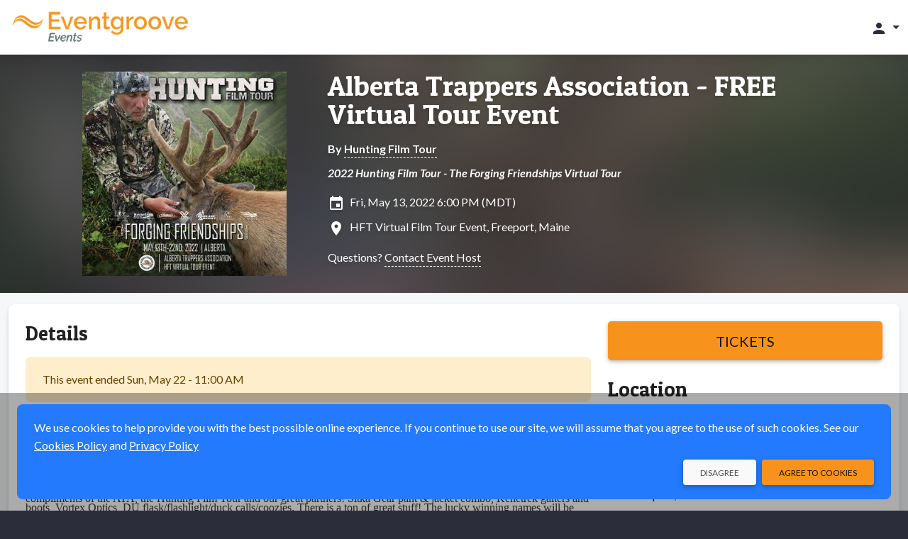

--- FILE ---
content_type: text/html;charset=UTF-8
request_url: https://events.eventgroove.com/event/Alberta-Trappers-Association-Free-Virtual-Tour-62508
body_size: 11019
content:









	







	




































    




    











    
    
        
    





    


<!DOCTYPE html>
<html lang="en-US" >
    <head>
        <!-- VERSION: 5.975 |  -->
        <meta charset="utf-8" />
        <meta name="viewport" content="width=device-width, initial-scale=1, shrink-to-fit=no" />
        <meta http-equiv="x-ua-compatible" content="ie=edge" />
        <meta name="author" content="Eventgroove" />
        <meta name="description" content="2022 Hunting Film Tour - The Forging Friendships Virtual Tour - Fri, May 13, 2022 - Freeport, ME - Get tickets online" />
        <meta name="keywords" content="sell tickets online, online ticket sales, online event management, event management software, events, online registration, sell tickets, email invitations, event management, registration software, PayPal, credit cards, online payments" />
        
        <meta name="format-detection" content="telephone=no" />
        <link rel="shortcut icon" href="/images/new/favicon.ico" />
        <link rel="apple-touch-icon" sizes="57x57" href="/images/new/m-Logo-57.png" />
        <link rel="apple-touch-icon" sizes="72x72" href="/images/new/m-Logo-72.png" />
        <link rel="apple-touch-icon" sizes="114x114" href="/images/new/m-Logo-114.png" />
        <link rel="apple-touch-icon" sizes="144x144" href="/images/new/m-Logo-144.png" />
        





    




        <title>Alberta Trappers Association - FREE Virtual: Fri, May 13, 2022</title>

        <link rel="preconnect" href="https://fonts.googleapis.com" />
        <link rel="preconnect" href="https://fonts.gstatic.com" crossorigin />
        <link href="https://fonts.googleapis.com/css2?family=Lato:ital,wght@0,300;0,400;0,500;0,700;1,300;1,400;1,700&family=Patua+One&display=swap" rel="stylesheet" />
        <link href="/styles/google-material-icons.css" rel="stylesheet" />
        <link href="/styles/materialdesignicons.min.css" rel="stylesheet" />
        <link href="/css/org-style" rel="stylesheet" />

        
            
            
                <link href="/styles/vuetify-v3.7.2.min.css" rel="stylesheet" />
                <link rel="stylesheet" type="text/css" media="all" href="https://d3p2nsbl2om3rr.cloudfront.net/jawr/css/gzip_553717417/bundles/public-vue3.css" />

            
            
        

        <script type="text/javascript">
            const appContext = '/';
            const subdivisionIsoCode = '';
            const baseURL = 'https://events.eventgroove.com';
            
            const hasWicketSession = false;
            
            const menuSearchData = null;
        </script>

        <style>
            .flag {
    background: transparent url(/images/Flags-Sprite-Circle.png) 0 0 no-repeat;
}

.seat-sales-icon {
    background: url('/images/seat-icons-sales.png') no-repeat;
}

.seat-icon {
    background: url('/images/seat-icons.png') no-repeat;
}

.credit-card-icon {
    background-image: url('/images/cardSprite_sm.png');
}

.hero-image .hero-background {
    background-image: var(--eg-hero-image);
}

.credit-card-icons,
.paypal-and-credit-card-icons {
    background-image: url('/images/tr-img-s5255d0e55a.png');
}

            
                
                    :root { --eg-hero-image: url('https://d3p2nsbl2om3rr.cloudfront.net/images/event/62508/event62508_6868.jpg'); }
                
                
                
            
        </style>

        <link rel="canonical" href="https://events.eventgroove.com/event/Alberta-Trappers-Association-Free-Virtual-Tour-62508">

		<meta property="name" content="Alberta Trappers Association - FREE Virtual Tour Event" />
		<meta property="description" content="2022 Hunting Film Tour - The Forging Friendships Virtual Tour" />

		
			<script type="application/ld+json">[ {
  "@context" : "http://schema.org",
  "@type" : "event",
  "name" : "Alberta Trappers Association - FREE Virtual Tour Event",
  "description" : "2022 Hunting Film Tour - The Forging Friendships Virtual Tour",
  "image" : "https://d3p2nsbl2om3rr.cloudfront.net/images/event/62508/event62508_6868.jpg",
  "startDate" : "2022-05-13T18:00-0600",
  "endDate" : "2022-05-22T12:00-0600",
  "url" : "https://events.eventgroove.com/event/62508",
  "location" : {
    "@type" : "Place",
    "name" : "HFT Virtual Film Tour Event",
    "address" : {
      "@type" : "PostalAddress",
      "addressLocality" : "Freeport",
      "addressRegion" : "ME",
      "postalCode" : "04033",
      "streetAddress" : "95 Main Street"
    }
  },
  "eventAttendanceMode" : "https://schema.org/OfflineEventAttendanceMode",
  "eventStatus" : "https://schema.org/EventScheduled"
} ]</script>
		

		<style>
			.ticketMessage > div { display:inline; }
			.sticky-purchase { background: #f5f7f8; margin-top: -8px; margin-bottom: 8px; box-shadow: 0 0 0 8px #f5f7f8; }

			@media (min-width: 992px) {
				.sticky-purchase { background: #fff; margin-top: -24px; margin-bottom: 0; box-shadow: none; }
			}
		</style>
        
            
                <meta property="og:type" content="website" />
		<meta property="og:title" content="Alberta Trappers Association - FREE Virtual: Fri, May 13, 2022" />
		<meta property="og:url" content="https://events.eventgroove.com/event/Alberta-Trappers-Association-Free-Virtual-Tour-62508" />
		<meta property="og:site_name" content="Eventgroove" />
		<meta property="og:description" content="2022 Hunting Film Tour - The Forging Friendships Virtual Tour - Fri, May 13, 2022 - Freeport, ME - Get tickets online" />
		<meta property="fb:admins" content="668978382" />

		
			
				<meta property="og:image" content="https://d3p2nsbl2om3rr.cloudfront.net/images/event/62508/thumb/event62508_6868.jpg" />
				<meta itemprop="image" content="https://d3p2nsbl2om3rr.cloudfront.net/images/event/62508/thumb/event62508_6868.jpg" />
			
			
		
            

            
        
    </head>

    <body class="eg-theme">
        
        





<!-- Google Tag Manager : May 2021 removed noscript tag -->
<script type="text/javascript">
    var dataLayer = dataLayer || [];   // only create if doesn't already exist
    dataLayer.push(
            {  
                'site':'events.eventgroove.com',   'region':'US',
                'gtmContainerId':'GTM-H5PB',  'production':'true',
                'serviceCode': 'TR', 'currency':'USD'
             }
    );
    dataLayer.push({'virtualPageViewUrl':'/event/Alberta-Trappers-Association-Free-Virtual-Tour-62508'});
    var gtmContainerId = 'GTM-H5PB' ;
                         
    (function (w, d, s, l, i) {
        w[l] = w[l] || [];  w[l].push({'gtm.start': new Date().getTime(), event: 'gtm.js'});
        var f = d.getElementsByTagName(s)[0], j = d.createElement(s), dl = l != 'dataLayer' ? '&l=' + l : '';
        j.async = true;  j.src = '//www.googletagmanager.com/gtm.js?id=' + i + dl;
        j.addEventListener('load', function() {
            var _ge = new CustomEvent('gtm_loaded', { bubbles: true });
            d.dispatchEvent(_ge);
        });
        f.parentNode.insertBefore(j, f);
    })(window, document, 'script', 'dataLayer', gtmContainerId);
</script>


<script type="text/javascript" src="https://d3p2nsbl2om3rr.cloudfront.net/jawr/scripts/gzip_1050436887/bundles/google-analytics.js" ></script>

<!-- End Google Tag Manager -->

        <header class="fixed-top">
            <!-- Cross-site Navbar -->
            

            <!-- Navbar -->
            <nav class="navbar navbar-theme">
                <div class="container-fluid justify-content-between">
                    <button class="navbar-toggler d-block d-sm-none" type="button" data-mdb-toggle="collapse" data-mdb-target="#mobileSearchEventsPanel"
                            aria-controls="mobileSearchEventsPanel" aria-expanded="false" aria-label="Toggle search">
                        <span class="material-icons">search</span>
                    </button>

                    <!-- Brand -->
                    <a class="navbar-brand" href="/">
                        <img src="https://d3p2nsbl2om3rr.cloudfront.net/orgs/1/org_web_logo1_Eventgroove-Events-320.png" alt="Eventgroove Logo" class="system-logo img-fluid" />
                    </a>

                    <!-- Header Right links -->
                    <div class="navbar-nav ms-auto flex-row">
                        
                            <div id="topNavbarLinks" class="nav-links">
                                

                                
                            </div>

                            <ul class="navbar-nav d-flex d-lg-none">
                                <li class="nav-item">
                                    <a class="nav-link px-3" href="#" id="topNavLinksDropdown" role="button" data-mdb-toggle="dropdown" aria-expanded="false">
                                        <span class="material-icons">more_vert</span>
                                    </a>
                                    <ul id="topNavbarDropdownLinks" class="dropdown-menu dropdown-menu-end" aria-labelledby="topNavLinksDropdown">
                                        
                                            <li><a class="dropdown-item" href="https://www.eventgroove.com/events/demo/" target="_blank" rel="noopener">Request a Demo</a></li>
                                        
                                        
                                            <li><a class="dropdown-item" href="/create_event" rel="nofollow">Create an Event</a></li>
                                        
                                    </ul>
                                </li>
                            </ul>
                        

                        <!-- Dropdown menu -->
                        
                            <ul class="navbar-nav">
                                <li class="nav-item">
                                    <a class="nav-link dropdown-toggle" href="#" id="accountDropdown" role="button" data-mdb-toggle="dropdown" aria-expanded="false">
                                        <span class="material-icons">person</span>
                                        <span class="d-none d-md-inline"></span>
                                    </a>
                                    <ul id="accountDropDownLinks" class="dropdown-menu dropdown-menu-end" aria-labelledby="accountDropdown">
                                        
                                            <li>
                                                <a class="dropdown-item" href="/sign_in">
                                                    Sign In
                                                    
                                                </a>
                                            </li>
                                            
                                            
                                        
                                            <li>
                                                <a class="dropdown-item" href="/browse/1">
                                                    Events
                                                    
                                                </a>
                                            </li>
                                            
                                            
                                        
                                    </ul>
                                </li>
                            </ul>
                        
                    </div>
                </div>
            </nav>

            <div id="mobileSearchEventsPanel" class="collapse p-3 bg-dark">
                <form action="/search/" method="get" class="row">
                    <input type="hidden" name="days" value="0" />
                    <div class="col-9">
                        <label class="visually-hidden" for="inputSearchEventsMobile">Search events</label>
                        <div class="input-group">
                            <input type="text" class="form-control" id="inputSearchEventsMobile" name="query" placeholder="Search events" />
                        </div>
                    </div>
                    <div class="col-3">
                        <button type="submit" class="btn btn-primary btn-block">Search</button>
                    </div>
                </form>
            </div>
        </header>

        <!-- Main Content -->
        <main>
            <div class="hero-image event-hero">
                <div class="hero-background"></div>
                <div class="container event-data py-4">
                    <div class="row">
                        <div class="col-md-4 text-center event-image">
                            <img class="img-fluid" src="https://d3p2nsbl2om3rr.cloudfront.net/images/event/62508/event62508_6868.jpg" alt="Event logo" />
                        </div>
                        <div class="col-md-8 event-info mt-3 mt-md-0">
                            





<h1><a href="/event/Alberta-Trappers-Association-Free-Virtual-Tour-62508">Alberta Trappers Association - FREE Virtual Tour Event</a></h1>


	
		
			<div class="mt-3 fw-bold">
				By <a href="/huntingfilmtour">Hunting Film Tour</a>
			</div>
		
		
	



	<div class="mt-2 fw-bold fst-italic">
		2022 Hunting Film Tour - The Forging Friendships Virtual Tour
	</div>


<div class="mt-3 icon-left">
	<span class="material-icons">insert_invitation</span>
	Fri, May 13, 2022 6:00 PM (MDT)
	
</div>

<div class="mt-2 icon-left">
	
		
			<span class="material-icons">location_on</span>
			HFT Virtual Film Tour Event,
			Freeport,
			Maine
		
		
	
</div>



	<div class="mt-3">
		Questions?
		<a class="clickable" href="/contact_event_host/eventId/62508/" rel="nofollow" target="_blank">
			Contact Event Host
		</a>
	</div>



                        </div>
                    </div>
                </div>
            </div>

            <div class="container-xxl pt-2">
                <section class="mt-2 mb-4">
                    
		<div id="fb-root"></div>
		<script async defer crossorigin="anonymous" src="https://connect.facebook.net/en_US/sdk.js#xfbml=1&version=v15.0" nonce="QpwZ0fDB"></script>

		<div id="event-info">
			<v-app>
				
					<div class="sticky-top py-4 sticky-purchase d-lg-none">
						<div class="row justify-content-center">
							<div class="col-sm-6 col-md-4 d-lg-none">
								<a class="btn btn-primary btn-lg btn-block fs-5" href="/event/Alberta-Trappers-Association-Free-Virtual-Tour-62508/purchase" rel="nofollow">
									Tickets
								</a>
							</div>
						</div>
					</div>
				

				

				<div v-cloak class="card">
					<div class="card-body">
						

						<div class="row">
							<div class="col-lg-8">
								<ul id="eventInfoTabs" class="nav nav-tabs" role="tablist">
									<li class="nav-item mb-3" :class="{'d-lg-none': numTabs === 2}" role="presentation">
										<a id="eventInfoTabDetails" data-mdb-toggle="tab" href="#eventInfoPanelDetails" role="tab"
										   class="nav-link fs-6 text-center active" aria-controls="eventInfoPanelDetails" aria-selected="true">
											<span class="material-icons fs-1 fs-lg-4 me-xl-1" aria-label="Details" title="Details">info</span>
											<span class="fs-8 fs-lg-6 d-block d-lg-inline">Details</span>
										</a>
									</li>
									
									
									
									<li class="nav-item mb-3" role="presentation" v-if="tracks?.length">
										<a id="eventInfoTabTracks" data-mdb-toggle="tab" href="#eventInfoPanelTracks" role="tab"
										   class="nav-link fs-6 text-center" aria-controls="eventInfoPanelTracks" aria-selected="false">
											<span class="material-icons fs-1 fs-lg-4 me-xl-1"
											      aria-label="tracks"
											      title="tracks">calendar_view_week</span>
											<span class="fs-8 fs-lg-6 d-block d-lg-inline">tracks</span>
										</a>
									</li>
									<li class="nav-item d-lg-none mb-3" role="presentation">
										<a id="eventInfoTabLocation" data-mdb-toggle="tab" href="#eventInfoPanelLocation" role="tab"
										   class="nav-link fs-6 text-center" aria-controls="eventInfoPanelLocation" aria-selected="false">
											
												
													<span class="material-icons fs-1 fs-lg-4 me-xl-1" aria-label="Location" title="Location">location_on</span>
													<span class="fs-8 fs-lg-6 d-block d-lg-inline">Location</span>
												
												
											
										</a>
									</li>
								</ul>

								<div class="tab-content">
									<div id="eventInfoPanelDetails" class="tab-pane fade show active" role="tabpanel" aria-labelledby="eventInfoTabDetails">
										<h3 class="display-3 mb-4" :class="{'d-none': numTabs !== 2}">Details</h3>

										
											

											
												<div class="alert alert-warning" role="alert">
													This event ended
													Sun, May 22 - 11:00 AM
												</div>
											

											
										

										

										
											<div class="event-details"><p style="box-sizing: border-box; margin: 1em 0px; padding: 0px; font-size: 10px; line-height: 12.31px;" data-mce-style="box-sizing: border-box; margin: 1em 0px; padding: 0px; color: #333333; font-size: 10px; line-height: 12.3100004196167px;"><span style="box-sizing: border-box; font-family: Verdana; font-size: 12pt;" data-mce-style="box-sizing: border-box; font-family: Verdana; font-size: 12pt;"><span style="color: rgb(51, 51, 51);" data-mce-style="color: #333333;">The Alberta Trappers Association would like to invite you to join us for a FREE Virtual Hunting Film Tour Premier!&nbsp;The show will be streaming between May 13th and May 22nd, 2022. E</span></span><span style="color: rgb(51, 51, 51); box-sizing: border-box; font-family: Verdana; font-size: 12pt;" data-mce-style="box-sizing: border-box; font-family: Verdana; font-size: 12pt;">njoy our two hour conservation minded, fair chase hunting film filled with awesome stories and breathtaking cinematography!</span></p><p style="box-sizing: border-box; margin: 1em 0px; padding: 0px; color: rgb(51, 51, 51); font-size: 10px; line-height: 12.31px;" data-mce-style="box-sizing: border-box; margin: 1em 0px; padding: 0px; color: #333333; font-size: 10px; line-height: 12.3100004196167px;"><span style="font-family: Verdana; font-size: 16px; line-height: 12.31px;" data-mce-style="font-family: Verdana; font-size: 16px; line-height: 12.31px;">Tickets will be available online through the Hunting Film Tour website, simply click on the event, select a ticket, checkout and the system will email you a FREE e-ticket with a link that will be live for the specified show time. The films are available for streaming on the device of your choice.<br><br><span style="font-size: 11px;" data-mce-style="color: #333333; font-family: Verdana;"><span style="font-size: 16px;" data-mce-style="font-size: 16px;">Every ATA Member that downloads a ticket and enjoys the event&nbsp;</span></span><span data-mce-style="color: #333333; font-family: Verdana; font-size: 16px;">will be entered into a draw for some great door prizes compliments of the ATA, the Hunting Film Tour and our great partners! Sitka Gear pant &amp; jacket combo, Kenetrek gaiters and boots, Vortex Optics, DU flask/flashlight/duck calls/coozies. There is a ton of great stuff! The lucky winning names will be drawn at the end of the event, check your email for prize announcements.</span><br><br>Wishing you all best from the Alberta Trappers Association and the Hunting Film Tour. We appreciate your continued support of the Alberta trapping community and look forward to seeing you at the Annual Rendezvous this summer!</span></p><p style="box-sizing: border-box; margin: 1em 0px; padding: 0px; color: rgb(51, 51, 51); font-size: 10px; line-height: 12.31px;" data-mce-style="box-sizing: border-box; margin: 1em 0px; padding: 0px; color: #333333; font-size: 10px; line-height: 12.3100004196167px;">&nbsp;<br></p></div>
										

										
											<div class="mt-6 d-block d-lg-none">
												<div class="social-media-share share-facebook">
													<div class="fb-like" data-href="https://events.eventgroove.com/event/Alberta-Trappers-Association-Free-Virtual-Tour-62508" data-width=""
													     data-layout="button" data-action="like" data-size="large" data-share="true"></div>
												</div>
												<div class="social-media-share share-twitter">
													<a href="https://twitter.com/share?ref_src=twsrc%5Etfw" class="twitter-share-button"
													   data-size="large" data-url="https://events.eventgroove.com/event/Alberta-Trappers-Association-Free-Virtual-Tour-62508" data-show-count="false">Tweet</a>
												</div>
											</div>
										
									</div>

									<div id="eventInfoPanelSponsors" class="tab-pane fade" role="tabpanel" aria-labelledby="eventInfoTabSponsors">
										<div class="event-details"></div>
									</div>

									<div id="eventInfoPanelDates" class="tab-pane fade" role="tabpanel" aria-labelledby="eventInfoTabDates">
										
									</div>

									<div id="eventInfoPanelFundraising" class="tab-pane fade" role="tabpanel" aria-labelledby="eventInfoTabFundraising">
										<div v-if="!campaigns" class="alert alert-warning" role="alert">
											<div class="spinner-border spinner-border-sm me-2" role="status">
												<span class="visually-hidden">Loading...</span>
											</div>
											Loading...
										</div>

										<div v-else-if="!campaigns.length" class="alert alert-warning" role="alert">
											No fundraising information was found.
										</div>

										<div v-else class="vstack stack-divided">
											<div v-for="campaign in campaigns">
												<div class="fs-5 fw-bold text-primary">{{ campaign.name }}</div>
												<div class="fw-bold">
													Visit <a :href="campaign.url" target="_blank" rel="noopener">fundraiser page</a> to
													{{ campaign.ctaLabel.toLowerCase() }}
												</div>

												<div v-if="campaign.items && campaign.items.length" class="mt-3 border-top">
													<div v-for="item in campaign.items" class="mt-3 pb-3 border-bottom">
														<div class="row justify-content-center">
															<div class="col-sm-8">
																<div class="fs-5 fw-bold">{{ item.name }}</div>
																<div v-html="item.description"></div>
															</div>
															<div class="col-8 col-sm-4 mt-3 mt-sm-0">
																<a :href="campaign.url" target="_blank" rel="noopener">
																	<img class="img-fluid" :src="item.thumbnailUrl" :alt="item.name" />
																</a>
															</div>
														</div>
													</div>
												</div>

												<div class="mt-3 mb-6">
													<a class="btn btn-primary d-block d-sm-inline-block" target="_blank" rel="noopener" :href="campaign.url">
														Visit Fundraiser Page
													</a>
												</div>
											</div>
										</div>
									</div>

									<div id="eventInfoPanelTracks" v-if="tracks?.length" class="tab-pane fade" role="tabpanel" aria-labelledby="eventInfoTabTracks">
										<div class="accordion mt-3" id="accordionTracks">
											<div v-for="track in tracks" class="accordion-item">
												<h2 class="accordion-header" :id="'headingTrack' + track.id">
													<button class="accordion-button collapsed" type="button" data-mdb-toggle="collapse"
													        :data-mdb-target="'#collapseTrack' + track.id" aria-expanded="true"
													        :aria-controls="'collapseTrack' + track.id" v-on:click="loadTrackPerformances(track.id)">
														{{ track.name }}
													</button>
												</h2>
												<div :id="'collapseTrack' + track.id" class="accordion-collapse collapse"
												     :aria-labelledby="'headingTrack' + track.id" data-mdb-parent="#accordionTracks">
													<div class="accordion-body">
														<div class="truncated-text truncated">
															<div v-html="track.longDescription"></div>
														</div>

														<div v-if="!track.performances" class="alert alert-warning mt-3" role="alert">
															<div class="spinner-border spinner-border-sm me-2" role="status">
																<span class="visually-hidden">Loading...</span>
															</div>
															Loading...
														</div>

														<div v-else-if="!track.performances.length" class="alert alert-warning mt-3" role="alert">
															No performances assigned to this
															track.
														</div>

														<div v-else class="vstack stack-divided mt-3 pt-3 border-top">
															<div v-for="performance in track.performances">
																<div class="fs-5">{{ performance.title }}</div>
																{{ performance.startDateDisp }} -
																{{ performance.endDateHH }} {{ performance.endDateMM }} {{ performance.endDateAMPM }}
																<div class="fst-italic">{{ performance.description }}</div>
															</div>
														</div>
													</div>
												</div>
											</div>
										</div>
									</div>

									<div id="eventInfoPanelLocation" class="tab-pane fade" role="tabpanel" aria-labelledby="eventInfoTabLocation">
										
											

											
												<div v-if="!googleMapImageUrl">
													<a href="https://maps.google.com?q=95+Main+Street+Freeport+Maine+04033" target="_blank" rel="noopener">
														See Map
													</a>
												</div>

												
													<a v-show="googleMapImageUrl" :href="'https://maps.google.com/maps?daddr=' + mapAddress" target="_map">
														<img class="img-fluid" :src="googleMapImageUrl"
														     alt="Map of HFT Virtual Film Tour Event" />
													</a>

													<div v-if="directions && directions.length" class="mt-3">
														{{ directions }}
													</div>
												

												<div class="mt-6 icon-left">
													<div class="material-icons nudge-up-5">location_on</div>
													<span class="fs-5 fw-bold">HFT Virtual Film Tour Event</span>
													
														<div>95 Main Street</div>
													
													<div>
														Freeport,
														Maine
														04033
													</div>
												</div>

												
											
										
									</div>
								</div>
							</div>

							<div class="col-lg-4 d-none d-lg-block">
								
									<div class="sticky-top py-6 bg-white sticky-purchase">
										<a class="btn btn-primary btn-lg btn-block fs-5" href="/event/Alberta-Trappers-Association-Free-Virtual-Tour-62508/purchase" rel="nofollow">
											Tickets
										</a>
									</div>
								

								

								<h3 class="display-3 mb-4">Location</h3>

								
									

									
										<div v-if="!googleMapImageUrl">
											<a href="https://maps.google.com?q=95+Main+Street+Freeport+Maine+04033" target="_blank" rel="noopener">
												See Map
											</a>
										</div>

										
											<a v-show="googleMapImageUrl" :href="'https://maps.google.com/maps?daddr=' + mapAddress" target="_map">
												<img class="img-fluid rounded-4" :src="googleMapImageUrl"
												     alt="Map of HFT Virtual Film Tour Event" />
											</a>

											<div v-if="directions && directions.length" class="mt-3">
												{{ directions }}
											</div>
										

										<div class="mt-6 icon-left">
											<div class="material-icons nudge-up-5">location_on</div>
											<span class="fs-5 fw-bold">HFT Virtual Film Tour Event</span>
											
												<div>95 Main Street</div>
											
											<div>
												Freeport,
												Maine
												04033
											</div>
										</div>

										

										
											<div class="mt-6 text-center">
												<div class="social-media-share share-facebook">
													<div class="fb-share-button" data-href="https://events.eventgroove.com/event/Alberta-Trappers-Association-Free-Virtual-Tour-62508" data-layout="button" data-size="large">
														<a target="_blank"
														   href="https://www.facebook.com/sharer/sharer.php?u=https://events.eventgroove.com/event/Alberta-Trappers-Association-Free-Virtual-Tour-62508&amp;src=sdkpreparse"
														   class="fb-xfbml-parse-ignore">Share</a>
													</div>
												</div>

												<div class="social-media-share share-twitter">
													<a href="https://twitter.com/share?ref_src=twsrc%5Etfw" class="twitter-share-button"
													   data-size="large" data-url="https://events.eventgroove.com/event/Alberta-Trappers-Association-Free-Virtual-Tour-62508" data-show-count="false">Tweet</a>
												</div>
											</div>
										
									
								
							</div>
						</div>
					</div>
				</div>

				
			</v-app>
		</div>
	
                </section>
            </div>
        </main>

        







<!-- this is the nav footer tag file -->
<footer class="text-center pt-4 text-lg-start">
	

   <div class="copyright">
      <div class="container px-4 pb-4">
		  <div class="row">
			  <div class="col-md-6 offset-md-3 text-center my-3">
				  © Elk River Systems, Inc. 2026
			  </div>
			  <div class="col-md-3">
				  




   <img class="img-fluid security-image" src="https://d3p2nsbl2om3rr.cloudfront.net/jawr/images/cb2424430072/images/new/SecurityBadge.png" alt="Secure 256 bit SSL Certified" />


			  </div>
		  </div>
      </div>
   </div>

	






	






	






</footer>


        <div id="modalSysAlert" class="modal fade" tabindex="-1" aria-hidden="true">
            <div class="modal-dialog modal-sm">
                <div class="modal-content">
                    <div class="modal-body">
                        <p></p>
                        <div>
                            <button type="button" class="btn btn-primary btn-sm float-end" data-mdb-dismiss="modal"></button>
                            <button type="button" class="btn btn-flat btn-sm float-end me-3" data-mdb-dismiss="modal"></button>
                        </div>
                    </div>
                </div>
            </div>
        </div>

        

        
            <!-- useVue3 is true: include Vue and Vuetify v3.x -->
            
            
                <script type="text/javascript" src="https://d3p2nsbl2om3rr.cloudfront.net/jawr/scripts/gzip_460039308/bundles/vue3-min.js" ></script>

            
        

        <!-- Hubspot Tracking -->
        

        <script type="text/javascript" src="https://d3p2nsbl2om3rr.cloudfront.net/jawr/scripts/gzip_N997554500/bundles/public.js" ></script>


        





		<script async src="https://platform.twitter.com/widgets.js" charset="utf-8"></script>
		<script>try {
window.addEventListener('gtm_loaded', function() {
egGoogleAnalytics.sendViewItemEvent('Alberta Trappers Association - FREE Virtual Tour Event', '62508', 'Hunting Film Tour', 'Other');});} 
catch (e) { }; 
</script>

		<script type="application/ecmascript">
			const app = Vue.createApp({
				data: function () {
					return {
						version: 'v' + Vue.version,
						numTabs: 0,
						mapAddress: null,
						googleMapImageUrl: null,
						directions: null,
						campaigns: null,
						tracks: [],
						settings: {
							initialData: {"shoppingCartModel":{"errors":[],"infoMessage":null,"donationValue":0.0,"checksum":0,"ticketHoldId":"74DF1D622E229A0C2392926DF692C2CE","contents":[],"flattenedContents":[]},"venue":{"venueId":19145,"userId":null,"name":"HFT Virtual Film Tour Event","address1":"95 Main Street","address2":"","city":"Freeport","state":{"id":24,"description":"Maine","code":"ME","timezone":"EST","region":null,"allInPricing":false},"zipCode":"04033","latitude":43.857711,"longitude":-70.102971,"distance":null,"enterLatLong":false,"directions":null,"countryModel":{"id":1,"name":"United States","code":"US","regionType":"state","enabled":true,"showIndex":-4,"usa":true},"phoneNumber":null,"email":null,"totalCapacity":0,"url":null,"user":null,"password":null,"code":null,"details":null,"displayVenueMap":true,"uploadPath":null,"uploadMaxSize":0,"states":null,"venueMapModel":null,"venueAutoCompleteTextFieldModel":{"object":null,"objects":{},"selectedObjectId":null},"userAutoCompleteTextFieldModel":{"object":null,"objects":{},"selectedObjectId":null},"hasLayout":false,"layoutModel":{"id":null,"eventId":null,"fileName":null,"fileUploaded":null,"ownerType":null,"contextRelativeURL":null,"filesToBeRemoved":[],"venueId":19145,"sections":[],"approved":false,"sectionMapJson":null,"imageFile":null},"hasSections":false,"hasSoldTicket":false,"eventId":null,"unlimited":false,"image":null,"online":false,"onlineUrl":"","onlineInfo":null,"onlineEmbed":null,"onlineContent":null,"archived":false,"country":{"id":1,"name":"United States","code":"US","regionType":"state","enabled":true,"showIndex":-4,"usa":true},"dto":{"id":19145,"name":"HFT Virtual Film Tour Event","city":null,"state":null,"online":false,"archived":false,"ownerName":null,"ownerEmail":null,"ownerId":null,"creationDate":null,"totalCapacity":0,"upcomingEvents":null,"totalEvents":null,"hasLayout":false,"newVenueDTO":false}},"inProgress":false,"startDatesShort":{},"ticketsSalesEndDates":{},"startDatesMedium":{},"type":{"ticketed":true,"name":"TICKETED"},"startDatesLong":{},"duration":"Friday, May 13, 2022 at 6:00 PM - Sunday, May 22, 2022 at 12:00 PM (MDT)","analyticsJS":"try {\nwindow.addEventListener('gtm_loaded', function() {\negGoogleAnalytics.sendViewItemEvent('Alberta Trappers Association - FREE Virtual Tour Event', '62508', 'Hunting Film Tour', 'Other');});} \ncatch (e) { }; \n","multiDay":{},"eventImg":"https://d3p2nsbl2om3rr.cloudfront.net/images/event/62508/event62508_6868.jpg","durations":{},"event":{"userId":null,"eventId":62508,"title":"Alberta Trappers Association - FREE Virtual Tour Event","customUrl":"Alberta-Trappers-Association-Free-Virtual-Tour","recurringSeries":false,"useCalendarView":false,"details":"<p style=\"box-sizing: border-box; margin: 1em 0px; padding: 0px; font-size: 10px; line-height: 12.31px;\" data-mce-style=\"box-sizing: border-box; margin: 1em 0px; padding: 0px; color: #333333; font-size: 10px; line-height: 12.3100004196167px;\"><span style=\"box-sizing: border-box; font-family: Verdana; font-size: 12pt;\" data-mce-style=\"box-sizing: border-box; font-family: Verdana; font-size: 12pt;\"><span style=\"color: rgb(51, 51, 51);\" data-mce-style=\"color: #333333;\">The Alberta Trappers Association would like to invite you to join us for a FREE Virtual Hunting Film Tour Premier!&nbsp;The show will be streaming between May 13th and May 22nd, 2022. E</span></span><span style=\"color: rgb(51, 51, 51); box-sizing: border-box; font-family: Verdana; font-size: 12pt;\" data-mce-style=\"box-sizing: border-box; font-family: Verdana; font-size: 12pt;\">njoy our two hour conservation minded, fair chase hunting film filled with awesome stories and breathtaking cinematography!</span></p><p style=\"box-sizing: border-box; margin: 1em 0px; padding: 0px; color: rgb(51, 51, 51); font-size: 10px; line-height: 12.31px;\" data-mce-style=\"box-sizing: border-box; margin: 1em 0px; padding: 0px; color: #333333; font-size: 10px; line-height: 12.3100004196167px;\"><span style=\"font-family: Verdana; font-size: 16px; line-height: 12.31px;\" data-mce-style=\"font-family: Verdana; font-size: 16px; line-height: 12.31px;\">Tickets will be available online through the Hunting Film Tour website, simply click on the event, select a ticket, checkout and the system will email you a FREE e-ticket with a link that will be live for the specified show time. The films are available for streaming on the device of your choice.<br><br><span style=\"font-size: 11px;\" data-mce-style=\"color: #333333; font-family: Verdana;\"><span style=\"font-size: 16px;\" data-mce-style=\"font-size: 16px;\">Every ATA Member that downloads a ticket and enjoys the event&nbsp;</span></span><span data-mce-style=\"color: #333333; font-family: Verdana; font-size: 16px;\">will be entered into a draw for some great door prizes compliments of the ATA, the Hunting Film Tour and our great partners! Sitka Gear pant &amp; jacket combo, Kenetrek gaiters and boots, Vortex Optics, DU flask/flashlight/duck calls/coozies. There is a ton of great stuff! The lucky winning names will be drawn at the end of the event, check your email for prize announcements.</span><br><br>Wishing you all best from the Alberta Trappers Association and the Hunting Film Tour. We appreciate your continued support of the Alberta trapping community and look forward to seeing you at the Annual Rendezvous this summer!</span></p><p style=\"box-sizing: border-box; margin: 1em 0px; padding: 0px; color: rgb(51, 51, 51); font-size: 10px; line-height: 12.31px;\" data-mce-style=\"box-sizing: border-box; margin: 1em 0px; padding: 0px; color: #333333; font-size: 10px; line-height: 12.3100004196167px;\">&nbsp;<br></p>","shortDetails":"2022 Hunting Film Tour - The Forging Friendships Virtual Tour","sponsorDetails":"","ownerName":"Hunting Film Tour","finished":true,"promotion":false,"inProgress":false,"openGathering":true,"uploadMaxSize":0,"startDate":1652486400000,"duration":"P8DT18H","endDate":1653242400000,"restrictions":null,"featured":false,"hasSoldTickets":false,"hasOwnerPaymentAccountsDefined":false,"needsPaymentMethod":false,"printTickets":false,"startEvent":false,"publishFailed":false,"isEditing":false,"editableVenue":false,"finishFailed":false,"sendInvitation":false,"addSearchCategory":false,"currentWizardStep":0,"countNews":0,"ticketImage":null,"ticketMessage":null,"fraudScore":0,"invitesSent":0,"invitesLimit":0},"performances":[],"googleApiKey":"AIzaSyB0X6v4ZSS-QFAFLAHM_r5LxgTeNKc1T04","eventPriceRange":"","suggestedDonation":0.0,"isPublished":false,"donationOrganization":null,"googleMapImageUrl":"https://maps.googleapis.com/maps/api/staticmap?center=95+Main+Street%2C+Freeport%2C+Maine%2C+04033&zoom=14&size=375x300&markers=size:mid%7Ccolor:red%7C95+Main+Street%2C+Freeport%2C+Maine%2C+04033&key=AIzaSyB0X6v4ZSS-QFAFLAHM_r5LxgTeNKc1T04&signature=1FsnoQsY9K7kfMxTfIoydM5qdz8=","banner":"https://d3p2nsbl2om3rr.cloudfront.net/images/banner/62508/banner31798_8691.png","timeZone":"MST","isFinished":true,"showDonation":false,"usePayPal":false,"performanceFormattedDatesTimes":{},"isDisplayGoogleMap":true,"numPerformances":0,"eventSchemaJsonLd":"[ {\n  \"@context\" : \"http://schema.org\",\n  \"@type\" : \"event\",\n  \"name\" : \"Alberta Trappers Association - FREE Virtual Tour Event\",\n  \"description\" : \"2022 Hunting Film Tour - The Forging Friendships Virtual Tour\",\n  \"image\" : \"https://d3p2nsbl2om3rr.cloudfront.net/images/event/62508/event62508_6868.jpg\",\n  \"startDate\" : \"2022-05-13T18:00-0600\",\n  \"endDate\" : \"2022-05-22T12:00-0600\",\n  \"url\" : \"https://events.eventgroove.com/event/62508\",\n  \"location\" : {\n    \"@type\" : \"Place\",\n    \"name\" : \"HFT Virtual Film Tour Event\",\n    \"address\" : {\n      \"@type\" : \"PostalAddress\",\n      \"addressLocality\" : \"Freeport\",\n      \"addressRegion\" : \"ME\",\n      \"postalCode\" : \"04033\",\n      \"streetAddress\" : \"95 Main Street\"\n    }\n  },\n  \"eventAttendanceMode\" : \"https://schema.org/OfflineEventAttendanceMode\",\n  \"eventStatus\" : \"https://schema.org/EventScheduled\"\n} ]","startDates":{},"displayDate":"Fri, May 13, 2022 6:00 PM (MDT)","eventStatus":"FINISHED","hasTicketTypes":true,"durationShort":"May 13, 2022 at 6:00 PM - May 22, 2022 at 12:00 PM (MDT)","endDates":{},"performanceSalesEndDates":{}}
						},
						validation: {
							required: value => { return validateRequired(value) || '' },
							email: value => { return validateEmail(value) || 'Invalid email address' }
						}
					};
				},

				methods: {
					loadFundraisingCampaigns: function () {
						// Only load the campaigns once
						if (this.campaigns)
							return;

						fetch('/fundraising/1/campaignsById/171054/?campaignIds=' + encodeURIComponent(''), {
							method: 'get',
							headers: { 'Content-Type': 'application/json', 'Accept': 'application/json' },
							credentials: 'same-origin'
						})
						.then(checkStatus)
						.then(toJson)
						.then(result => {
							this.campaigns = result;
							Vue.nextTick(function () {
								reInitCustomComponents();
							});
						})
						.catch(error => {
							setFixedAlert('Error getting fundraising campaigns: ' + getErrorMessage(error), 'alert-danger');
						})
						.finally(() => {
							if (!this.campaigns)
								this.campaigns = [];
						});
					},

					loadTrackPerformances: function (trackId) {
						if (!this.tracks?.length)
							return;

						const track = this.tracks.find(x => x.id === trackId);
						if (!track || track.performances)
							return;

						fetch('/track/' + trackId + '/performances/', {
							method: 'get',
							headers: { 'Content-Type': 'application/json', 'Accept': 'application/json' },
							credentials: 'same-origin'
						})
						.then(checkStatus)
						.then(toJson)
						.then(result => {
							track.performances = result;
						})
						.catch(error => {
							track.performances = [];
							setFixedAlert('Error getting track data: ' + getErrorMessage(error),
								'alert-danger');
						});
					}
				},

				beforeMount: function () {
					clearFixedAlerts();

					if (!this.settings.initialData)
						return;

					if (window.self !== window.top)
						console.info(window.location.href + ' loaded in iFrame from ' + document.referrer);

					if (this.settings.initialData.isDisplayGoogleMap) {
						const stateCode = this.settings.initialData.venue.state && this.settings.initialData.venue.state.code
							? ',' + this.settings.initialData.venue.state.code
							: '';
						const address = this.settings.initialData.venue.enterLatLong && this.settings.initialData.venue.latitude && this.settings.initialData.venue.longitude
							? this.settings.initialData.venue.latitude + ',' + this.settings.initialData.venue.longitude
							: this.settings.initialData.venue.address1 + ',' + this.settings.initialData.venue.city + stateCode + ',' + this.settings.initialData.venue.zipCode;

						this.mapAddress = encodeURIComponent(address);
						this.googleMapImageUrl = this.settings.initialData.googleMapImageUrl;
						this.directions = this.settings.initialData.venue.directions;
					}

					// Init the admin event search field in the dropdown
					const eventSearchField = document.getElementById('eventSearchTerm');
					if (eventSearchField)
						eventSearchField.value = '62508';
				},

				mounted: function () {
					const tabs = document.querySelectorAll('#eventInfoTabs > li.nav-item');
					this.numTabs = (tabs ? tabs.length : 0);
				}
			});

			createVuetify('#event-info');
		</script>

        <div id="browserCheck" class="vstack system-alerts d-none"></div>

        <script type="text/javascript">
            
            try {
                new Function('null ?? false;');
            } catch (e) {
                // Use 'var' for maximum browser support
                var browserCheckElem = document.getElementById('browserCheck');
                browserCheckElem.innerHTML = '<div class="alert alert-danger show" role="alert"><strong class="fs-5">Please upgrade your browser.</strong><br/>This website uses technology that your browser does not support and will not work properly without using a newer version.</div>';
                browserCheckElem.classList.remove('d-none');
           }
        </script>

        
            <script>
                function cookieResponse(accept) {
                    fetch('/' + (accept ? 'accept' : 'decline') + '_cookies', {
                        method: 'post',
                        headers: { 'Accept': 'application/json' },
                        credentials: 'same-origin'
                    });
                }

                const options = {
                    confirmText: 'Agree to Cookies',
                    cancelText: 'Disagree'
                };

                const cookieHtm = 'We use cookies to help provide you with the best possible online experience. ' +
                    'If you continue to use our site, we will assume that you agree to the use of such cookies. ' +
                    'See our <a href="/cookies" target="_new">Cookies Policy</a> and <a href="/privacy" target="_new">Privacy Policy</a>';

                addFixedConfirm(cookieHtm, options).then(
                    () => cookieResponse(true),
                    () => cookieResponse(false)
                );
            </script>
        
    </body>
</html>



--- FILE ---
content_type: text/css
request_url: https://events.eventgroove.com/css/org-style
body_size: 919
content:
:root {--eg-base-font:Lato;--eg-base-font-category:sans-serif;--eg-base-font-family:'Lato', sans-serif;--eg-title-font:Patua One;--eg-title-font-category:serif;--eg-title-font-family:'Patua One', serif;--eg-base-widget-font:Lato;--eg-base-widget-font-category:sans-serif;--eg-base-widget-font-family:'Lato', sans-serif;--eg-title-widget-font:Patua One;--eg-title-widget-font-category:serif;--eg-title-widget-font-family:'Patua One', serif;--eg-hero-image: url('/images/hero-default.png');--eg-logo-max-height:50px;--eg-highlight-color:#F7931D;--eg-highlight-text-color:#111111;--eg-link-color:#188697;--eg-background-color:#FFFFFF;--eg-foreground-color:#2a2e3c;--eg-menu-background-color:#2A2E3C;--eg-menu-text-color:#FFFFFF;--eg-menu-highlight-color:#00C8C8;--eg-hero-background-color:#F7931D;--eg-hero-foreground-color:#111111;--eg-primary:#F7931D;--eg-primary-darker-10:#f68a09;--eg-primary-darker-20:#e37f08;--eg-primary-darker-30:#cf7407;--eg-primary-lighter-10:#f9ab4e;--eg-primary-lighter-20:#fef3e6;--eg-primary-lighter-30:#fef3e6;--eg-primary-alpha-10:#F7931D1a;--eg-primary-alpha-20:#F7931D33;--eg-primary-alpha-30:#F7931D4d;--eg-primary-alpha-40:#F7931D66;--eg-primary-alpha-50:#F7931D80;--eg-primary-alpha-60:#F7931D99;--eg-primary-alpha-70:#F7931Db3;--eg-primary-alpha-80:#F7931Dcc;--eg-primary-alpha-90:#F7931De6;--eg-secondary:#2A2E3C;--eg-secondary-darker-10:#222530;--eg-secondary-darker-20:#191c24;--eg-secondary-darker-30:#111218;--eg-secondary-lighter-10:#3f455a;--eg-secondary-lighter-20:#b4b9cb;--eg-secondary-lighter-30:#d2d5e0;--eg-secondary-alpha-10:#2A2E3C1a;--eg-secondary-alpha-20:#2A2E3C33;--eg-secondary-alpha-30:#2A2E3C4d;--eg-secondary-alpha-40:#2A2E3C66;--eg-secondary-alpha-50:#2A2E3C80;--eg-secondary-alpha-60:#2A2E3C99;--eg-secondary-alpha-70:#2A2E3Cb3;--eg-secondary-alpha-80:#2A2E3Ccc;--eg-secondary-alpha-90:#2A2E3Ce6;--eg-hero-background-color-darker:#f68a09;--eg-hero-background-color-lighter:#f9ab4e;--eg-menu-background-color-darker-10:#222530;--eg-menu-background-color-darker-20:#191c24;--eg-menu-background-color-darker-30:#111218;--eg-link-darker-10:#157685;}